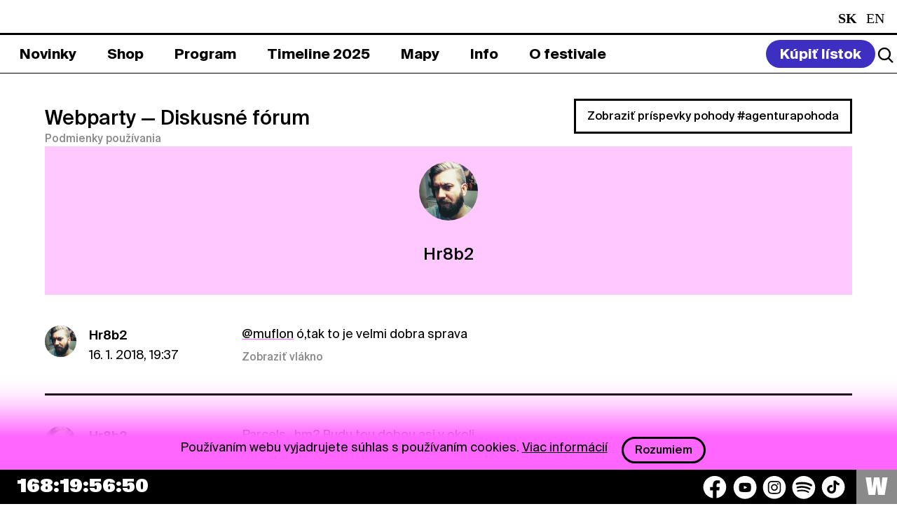

--- FILE ---
content_type: text/html; charset=UTF-8
request_url: https://www.pohodafestival.sk/webparty/profile/Hr8b2
body_size: 8202
content:
<!DOCTYPE html>
<html lang="sk">
<head>
    <meta charset="utf-8" />
    <meta http-equiv="x-ua-compatible" content="ie=edge">
    <meta name="viewport" content="width=device-width, initial-scale=1.0">
    <title>Pohoda Festival</title>
    <meta name="keywords" content="pohoda festival event yourope etep international freedom sloboda music art theatre literature pohodafestival trencin kascak">
    <link rel="preload" as="font" href="/assets_2020/css/druk/Druk-WideMedium.woff2" type="font/woff2" crossorigin>
    <link rel="preload" as="font" href="/assets_2020/css/druk/Druk-WideMedium.woff" type="font/woff" crossorigin>
    <link rel="preload" as="font" href="/assets/fonts/SignalCompressed-Regular_2.woff2?v=1" type="font/woff2" crossorigin>
    <link rel="preload" as="font" href="/assets/fonts/SignalCompressed-Regular_2.woff?v=1" type="font/woff" crossorigin>
    <link rel="stylesheet" href="/assets/css/tailwind.css?v=55">
    <link rel="stylesheet" href="/assets_2020/css/app.css?v=55">
    <link rel="stylesheet" href="/assets_2020/css/jquery.fancybox.css">
    <link rel="stylesheet" href="/assets_2020/css/suisse/stylesheet.css">
    <link rel="stylesheet" href="/assets_2020/css/druk/stylesheet.css">
    <link rel="stylesheet" href="/assets_2025/css/main.css?v=556">
        <meta name="description" content="Príďte si užiť celý svet plný pohody na 30. ročník festivalu Pohoda v Trenčíne.">
<!--facebook-->
<meta name="facebook-domain-verification" content="74nvqtxinraht1rumigf81yu3pdqqx" />
<meta property="og:title" content="POHODA FESTIVAL, 8. &amp; 9. – 11. 7. 2026, Letisko Trenčín">
<meta property="og:site_name" content="POHODA FESTIVAL">
<meta property="og:url" content="https://www.pohodafestival.sk/webparty/profile/Hr8b2">
<meta property="og:description" content="Príďte si užiť celý svet plný pohody na 30. ročník festivalu Pohoda v Trenčíne.">
<meta property="og:type" content="website">
<meta property="og:image" content="https://www.pohodafestival.sk/og_image.2023.jpg">
<!--twitter-->
<meta name="twitter:card" content="summary_large_image">
<meta name="twitter:url" content="https://www.pohodafestival.sk/webparty/profile/Hr8b2">
<meta name="twitter:title" content="POHODA FESTIVAL, 8. &amp; 9. – 11. 7. 2026, Letisko Trenčín">
<meta name="twitter:description" content="Príďte si užiť celý svet plný pohody na 30. ročník festivalu Pohoda v Trenčíne.">
<meta name="twitter:image" content="https://www.pohodafestival.sk/og_image.2023.jpg">
<!--google +-->
<meta itemprop="name" content="POHODA FESTIVAL, 8. &amp; 9. – 11. 7. 2026, Letisko Trenčín">
<meta itemprop="description" content="Príďte si užiť celý svet plný pohody na 30. ročník festivalu Pohoda v Trenčíne.">
<meta itemprop="image" content="https://www.pohodafestival.sk/og_image.2023.jpg">
    <link rel="apple-touch-icon" sizes="180x180" href="/apple-touch-icon.png">
<link rel="icon" type="image/png" sizes="32x32" href="/favicon-32x32.png">
<link rel="icon" type="image/png" sizes="16x16" href="/favicon-16x16.png">
<link rel="manifest" crossorigin="use-credentials" href="/manifest.json">
<link rel="mask-icon" href="/safari-pinned-tab.svg" color="#fe66fe">
<link rel="shortcut icon" href="/favicon.ico">
<meta name="apple-mobile-web-app-title" content="Pohoda Festival">
<meta name="application-name" content="Pohoda Festival">
<meta name="msapplication-TileColor" content="#feb2fe">
<meta name="apple-mobile-web-app-status-bar" content="#feb2fe" />
<meta name="theme-color" content="#feb2fe">    <!-- Google tag (gtag.js) -->
<script async src="https://www.googletagmanager.com/gtag/js?id=G-3MKX9FCLWW"></script>
<script>
    window.dataLayer = window.dataLayer || [];
    function gtag(){dataLayer.push(arguments);}
    gtag('js', new Date());

    gtag('config', 'G-3MKX9FCLWW');
</script>
<!-- Google Tag Manager -->
<script>(function(w,d,s,l,i){w[l]=w[l]||[];w[l].push({'gtm.start':
            new Date().getTime(),event:'gtm.js'});var f=d.getElementsByTagName(s)[0],
        j=d.createElement(s),dl=l!='dataLayer'?'&l='+l:'';j.async=true;j.src=
        'https://www.googletagmanager.com/gtm.js?id='+i+dl;f.parentNode.insertBefore(j,f);
    })(window,document,'script','dataLayer','GTM-MMDG593');</script>
<!-- End Google Tag Manager -->
        <style>
        .toggle-slinger{
            margin-right:15px;
        }
        .toggle-slinger span{
            display:block;
        }
        .toggle-slinger img{
            display:none;
            max-width: 21px;
        }
        @media (max-width: 767px) {
            .toggle-slinger{
                margin-right: 3px;
            }
            .toggle-slinger span{
                display:none;
            }
            .toggle-slinger img{
                display:block;
            }
            .social-container .social {
                gap: 6px !important;
            }
        }
    </style>
</head>

<body>
    <!-- Google Tag Manager (noscript) -->
<noscript><iframe src="https://www.googletagmanager.com/ns.html?id=GTM-MMDG593"
                  height="0" width="0" style="display:none;visibility:hidden"></iframe></noscript>
<!-- End Google Tag Manager (noscript) -->
<!-- Adform Tracking Code BEGIN -->
<script type="text/javascript">
    window._adftrack = Array.isArray(window._adftrack) ? window._adftrack : (window._adftrack ? [window._adftrack] : []);
    window._adftrack.push({pm: 1360191});
    (function () { var s = document.createElement('script'); s.type = 'text/javascript'; s.async = true; s.src = 'https://track.adform.net/serving/scripts/trackpoint/async/'; var x = document.getElementsByTagName('script')[0]; x.parentNode.insertBefore(s, x); })();
</script>
<noscript><p style="margin:0;padding:0;border:0;"><img src="https://track.adform.net/Serving/TrackPoint/?pm=1360191" width="1" height="1" alt="" /></p></noscript>
<!-- Adform Tracking Code END -->

    <audio id="player">
        <div class="warning callout" data-closable><button class="close-button" aria-label="Dismiss alert" type="button" data-close><span class="icon-close" aria-hidden="true"></span></button><p>Váš prehliadač nepodporuje prehrávanie audio súborov.</p></div>
    </audio>

        
    <div class="off-canvas-wrapper overflow-visible">
        <div class="off-canvas position-bottom hide-for-large" id="off-canvas" data-off-canvas data-transition="overlap" data-content-overlay="false" data-content-scroll="true" data-auto-focus="false">
            <div class="menu-controls">
    <button class="search-toggle" data-open="search"><i class="icon search"></i></button>
    <ul class="languages">
        <li class="active">
                    <span class="text-white capitalize">sk</span>
            </li>
        <li>
                    <a class="text-white capitalize" href="/webparty/profile/Hr8b2?_locale=en">en</a>
            </li>
    </ul>    <button class="nav-toggle" title="Zavrieť menu" data-toggle="off-canvas">
        <span aria-hidden="true">&#x2715;</span>
    </button>
</div>


<ul class="main-menu" data-accordion data-slide-speed="0" data-allow-all-closed="true">
            <li >
            <a href="/sk/novinky"><span>Novinky</span></a>

                    </li>
            <li data-accordion-item>
            <a href="/sk/shop"><span>Shop</span></a>

                            <div class="bar submenu" data-tab-content>
                    <ul >
                                                                                                            <li >
                                <a  href="/sk/shop/listky-2026"><span>Lístky</span></a>
                            </li>
                                                                                                            <li >
                                <a  href="/sk/shop/ubytovanie"><span>Ubytovanie</span></a>
                            </li>
                                                                                                            <li >
                                <a  href="/sk/shop/doprava"><span>Doprava</span></a>
                            </li>
                                                                                                            <li >
                                <a  href="/sk/shop/merch"><span>Merch</span></a>
                            </li>
                                                                                                            <li >
                                <a  href="/sk/vseobecne-obchodne-podmienky"><span>VOP</span></a>
                            </li>
                                                                                                            <li >
                                <a  href="/sk/privacy-policy"><span>Privacy Policy</span></a>
                            </li>
                                            </ul>
                </div>
                    </li>
            <li data-accordion-item>
            <a href="/sk/artists"><span>Program</span></a>

                            <div class="bar submenu" data-tab-content>
                    <ul >
                                                                                                            <li >
                                <a  href="/sk/artists/hudba"><span>2026</span></a>
                            </li>
                                                                                                            <li >
                                <a  href="/sk/artists/2025/hudba"><span>2025</span></a>
                            </li>
                                            </ul>
                </div>
                    </li>
            <li >
            <a href="/sk/timeline"><span>Timeline 2025</span></a>

                    </li>
            <li data-accordion-item>
            <a href="/sk/map"><span>Mapy</span></a>

                            <div class="bar submenu" data-tab-content>
                    <ul >
                                                                                                            <li >
                                <a  href="/sk/map"><span>Festivalová</span></a>
                            </li>
                                                                                                            <li >
                                <a  href="/sk/evacuation"><span>Evakuačná</span></a>
                            </li>
                                            </ul>
                </div>
                    </li>
            <li data-accordion-item>
            <a href="/sk/info"><span>Info</span></a>

                            <div class="bar submenu" data-tab-content>
                    <ul >
                                                                                                            <li >
                                <a  href="/sk/info"><span>Info</span></a>
                            </li>
                                                                                                            <li >
                                <a  href="/sk/kontakt"><span>Kontakt</span></a>
                            </li>
                                                                                                            <li >
                                <a  href="/sk/partneri-info"><span>Spolupráca</span></a>
                            </li>
                                            </ul>
                </div>
                    </li>
            <li data-accordion-item>
            <a href="/sk/o-festivale"><span>O festivale</span></a>

                            <div class="bar submenu" data-tab-content>
                    <ul >
                                                                                                            <li >
                                <a  href="/sk/o-festivale"><span>O festivale</span></a>
                            </li>
                                                                                                            <li >
                                <a  href="/sk/ekologia"><span>Ekológia</span></a>
                            </li>
                                                                                                            <li >
                                <a  href="/sk/fotopohoda"><span>Fotopohoda</span></a>
                            </li>
                                                                                                            <li >
                                <a  href="/sk/projekty"><span>Projekty</span></a>
                            </li>
                                                                                                            <li >
                                <a  href="/sk/partners"><span>Partneri</span></a>
                            </li>
                                            </ul>
                </div>
                    </li>
    </ul>

<style>
    .main-menu .submenu ul ul.third-submenu {
        display: none;
        position: absolute;
        width: 100%;
        background: #fff;
        padding: 0;
        margin: 0;
        left: 0;
        top: 47px;
    }

    .main-menu .submenu ul li.dropdown-current > ul.third-submenu {
        display: flex;
    }

    .main-menu .submenu ul ul.third-submenu a {
        color: #000;
    }
    .main-menu .submenu ul ul.third-submenu a span{
        color: #000;
        border: 2px solid white;
    }
    .main-menu .submenu ul ul.third-submenu a.current span{
        border: 2px solid black;

    }

    @media (max-width: 767px) {
        .main-menu .submenu ul ul.third-submenu a.current span{
            color:#fff !important;
        }
        .main-menu .submenu ul ul.third-submenu {
            position: relative;
            top: auto;
            left: auto;
            display: block;
            padding-top:10px;
            padding-bottom:10px;
        }

        .main-menu .submenu ul li.dropdown-current > ul.third-submenu {
            display: block;
        }
    }

</style>
<div class="grid-x grid-margin-y secondary-menu">
    <nav class="cell small-12 medium-4">
        <ul class="footer_submenu text-white">
            <li><a class="text-white" href="/sk/novinky">Novinky</a></li>
            <li><a class="text-white" href="/sk/privacy-policy">Privacy Policy</a></li>
                            <li><a class="text-white" href="https://press.pohodafestival.sk/">Press</a></li>
                                    <li style="display: none;"><a class="text-white" href="https://predajcovia.pohodafestival.sk/">Market zóna</a></li>
            <li><a class="text-white" href="https://www.pohodafestival.sk/sk/novinky/podporte-oz-do-pohody-2-z-dane-pre-viac-pohody">2% pre OZ Do pohody</a></li>
        </ul>
    </nav>
    <nav class="cell small-12 medium-4">
        <ul class="footer_submenu text-white">
             <li style="display:none;"><a class="text-white" href="https://gastro.pohodafestival.sk/">Gastro zóna</a></li>
            <li><a class="text-white" href="/ngo">NGO</a></li>
            <li><a class="text-white" href="/ambassadors">Ambassadors</a></li>
            <li><a class="text-white" href="/sk/contest">Visual Art Contest</a></li>
        </ul>
    </nav>
    <nav class="cell small-12 medium-4">
        <ul class="footer_submenu text-white">
           <li><h6 class="text-white">Pracuj pre Pohodu</h6></li>
                        <li><a class="text-white" href="https://workers.pohodafestival.sk/">Brigádnici</a></li>
            <li><a class="text-white" href="https://volunteers.pohodafestival.sk/">Dobrovoľníci</a></li>
            <li><a class="text-white" href="https://separacia.pohodafestival.sk/">Separátori</a></li>
        </ul>
    </nav>
</div>

<div class="social-container">
    <div class="social">
    <button class="text-white toggle-slinger" style="font-weight: 700; display:none;">
        <img src="/assets/img/2025/car-round.svg" alt="car icon" />
        <span>Spolu na Pohodu</span>
    </button>
    <a href="https://www.facebook.com/pohoda.festival" target="_blank" aria-label="Facebook">
        <img src="/assets/img/2025/socials/facebook.svg" alt="Facebook icon" />
    </a>
    <a href="https://www.youtube.com/user/FestivalPohoda" target="_blank" aria-label="YouTube">
        <img src="/assets/img/2025/socials/youtube.svg" alt="YouTube icon" />
    </a>
    <a href="https://www.instagram.com/pohodafestival/" target="_blank" aria-label="Instagram">
        <img src="/assets/img/2025/socials/instagram.svg" alt="Instagram icon" />
    </a>
    <a href="https://play.spotify.com/user/pohodafestival?play=true&utm_source=open.spotify.com&utm_medium=open" target="_blank" aria-label="Spotify">
        <img src="/assets/img/2025/socials/spotify.svg" alt="Spotify icon" />
    </a>
    <a href="https://www.tiktok.com/@pohoda_festival" target="_blank" aria-label="TikTok">
        <img src="/assets/img/2025/socials/tiktok.svg" alt="TikTok icon" />
    </a>
    <!--              <a href="https://invite.viber.com/?g2=AQAVufatHkCFSEePgVJN3FtSejdBtZ60RIOX5E37wEeRd0QmPnYz69ByTZVhq%2Bq3" target="_blank"><i class="icon-viber"></i></a>-->
    <!--              <a href="https://www.deezer.com/us/playlist/5241832382?utm_source=deezer&utm_content=playlist-5241832382&utm_term=2181884464_1545411950&utm_medium=web" target="_blank"><i class="icon-deezer"></i></a>-->
</div></div>        </div>
        <div class="off-canvas-content tailwind-3" data-off-canvas-content>
            <header class="header_main_section">
    <div class="bar header_section">
        <div class="grid-x logo-bar bg-black text-white">
            <div class="cell large-auto heading">
                <a class="logo" href="/sk/">
                    <img class="md:!left-[1.5rem] md:!top-[0.1rem] md:!w-[1.3rem]" src="/assets/img/2025/logo_2025.svg" alt="Logo">
                    <span class="slideshow"><!--
                        --><span class="text-white heading_title">Pohoda Festival</span><!--
                        --><span class="text-white hide-for-large heading_date">8. & 9. – 11. 7. 2026</span><!--
                        --><span class="text-white hide-for-large heading_title">Pohoda Festival</span><!--
--></span><!--
                --></a><!--
                --><span class="subheading show-for-large heading_date">8. & 9. – 11. 7. 2026</span>
            </div>
            <div class="cell large-shrink show-for-large text-white">
                <ul class="languages">
        <li class="active">
                    <span class="text-white capitalize">sk</span>
            </li>
        <li>
                    <a class="text-white capitalize" href="/webparty/profile/Hr8b2?_locale=en">en</a>
            </li>
    </ul>            </div>
        </div>
    </div>
    <div class="bar_bottom header_menu">
        <nav class="grid-x menu-bar" id="menu-bar">
            <div class="cell large-auto show-for-large menu-container">
                <ul class="main-menu" data-accordion data-slide-speed="0" data-allow-all-closed="true">
            <li >
            <a href="/sk/novinky"><span>Novinky</span></a>

                    </li>
            <li data-accordion-item>
            <a href="/sk/shop"><span>Shop</span></a>

                            <div class="bar submenu" data-tab-content>
                    <ul >
                                                                                                            <li >
                                <a  href="/sk/shop/listky-2026"><span>Lístky</span></a>
                            </li>
                                                                                                            <li >
                                <a  href="/sk/shop/ubytovanie"><span>Ubytovanie</span></a>
                            </li>
                                                                                                            <li >
                                <a  href="/sk/shop/doprava"><span>Doprava</span></a>
                            </li>
                                                                                                            <li >
                                <a  href="/sk/shop/merch"><span>Merch</span></a>
                            </li>
                                                                                                            <li >
                                <a  href="/sk/vseobecne-obchodne-podmienky"><span>VOP</span></a>
                            </li>
                                                                                                            <li >
                                <a  href="/sk/privacy-policy"><span>Privacy Policy</span></a>
                            </li>
                                            </ul>
                </div>
                    </li>
            <li data-accordion-item>
            <a href="/sk/artists"><span>Program</span></a>

                            <div class="bar submenu" data-tab-content>
                    <ul >
                                                                                                            <li >
                                <a  href="/sk/artists/hudba"><span>2026</span></a>
                            </li>
                                                                                                            <li >
                                <a  href="/sk/artists/2025/hudba"><span>2025</span></a>
                            </li>
                                            </ul>
                </div>
                    </li>
            <li >
            <a href="/sk/timeline"><span>Timeline 2025</span></a>

                    </li>
            <li data-accordion-item>
            <a href="/sk/map"><span>Mapy</span></a>

                            <div class="bar submenu" data-tab-content>
                    <ul >
                                                                                                            <li >
                                <a  href="/sk/map"><span>Festivalová</span></a>
                            </li>
                                                                                                            <li >
                                <a  href="/sk/evacuation"><span>Evakuačná</span></a>
                            </li>
                                            </ul>
                </div>
                    </li>
            <li data-accordion-item>
            <a href="/sk/info"><span>Info</span></a>

                            <div class="bar submenu" data-tab-content>
                    <ul >
                                                                                                            <li >
                                <a  href="/sk/info"><span>Info</span></a>
                            </li>
                                                                                                            <li >
                                <a  href="/sk/kontakt"><span>Kontakt</span></a>
                            </li>
                                                                                                            <li >
                                <a  href="/sk/partneri-info"><span>Spolupráca</span></a>
                            </li>
                                            </ul>
                </div>
                    </li>
            <li data-accordion-item>
            <a href="/sk/o-festivale"><span>O festivale</span></a>

                            <div class="bar submenu" data-tab-content>
                    <ul >
                                                                                                            <li >
                                <a  href="/sk/o-festivale"><span>O festivale</span></a>
                            </li>
                                                                                                            <li >
                                <a  href="/sk/ekologia"><span>Ekológia</span></a>
                            </li>
                                                                                                            <li >
                                <a  href="/sk/fotopohoda"><span>Fotopohoda</span></a>
                            </li>
                                                                                                            <li >
                                <a  href="/sk/projekty"><span>Projekty</span></a>
                            </li>
                                                                                                            <li >
                                <a  href="/sk/partners"><span>Partneri</span></a>
                            </li>
                                            </ul>
                </div>
                    </li>
    </ul>

<style>
    .main-menu .submenu ul ul.third-submenu {
        display: none;
        position: absolute;
        width: 100%;
        background: #fff;
        padding: 0;
        margin: 0;
        left: 0;
        top: 47px;
    }

    .main-menu .submenu ul li.dropdown-current > ul.third-submenu {
        display: flex;
    }

    .main-menu .submenu ul ul.third-submenu a {
        color: #000;
    }
    .main-menu .submenu ul ul.third-submenu a span{
        color: #000;
        border: 2px solid white;
    }
    .main-menu .submenu ul ul.third-submenu a.current span{
        border: 2px solid black;

    }

    @media (max-width: 767px) {
        .main-menu .submenu ul ul.third-submenu a.current span{
            color:#fff !important;
        }
        .main-menu .submenu ul ul.third-submenu {
            position: relative;
            top: auto;
            left: auto;
            display: block;
            padding-top:10px;
            padding-bottom:10px;
        }

        .main-menu .submenu ul li.dropdown-current > ul.third-submenu {
            display: block;
        }
    }

</style>            </div>
            <div class="cell large-shrink menu-controls">

                    <a class="buy-ticket" href="/sk/shop"><span>Kúpiť lístok</span></a>
                <div class="header_action_section">
                    <button class="search-toggle" data-open="search">
                        <img src="/assets/img/2025/icons/search_logo.svg">
                    </button>
                    <button class="nav-toggle" title="Menu" data-toggle="off-canvas">&#x2630;</button>
                </div>

            </div>
        </nav>
    </div>


</header>
            <main id="main">

                                    <div class="messages wrapper">
                                                                                                                                                            </div>
                
                
                <div class="wrapper margin-top-2">
                    <div class="webparty-header">
    <div class="grid-x align-bottom">
        <div class="cell large-auto">
            <h1><a href="/webparty">Webparty</a> <span>&mdash; Diskusné fórum</span></h1>
            <a href="/sk/pravidla-a-sukromie" class="small" target="_blank">Podmienky používania</a>
                    </div>
        <div class="cell large-shrink">
            <a href="https://www.pohodafestival.sk/webparty/pohoda" class="hollow button">Zobraziť príspevky pohody #agenturapohoda</a>
        </div>
    </div>
</div><!-- .webparty-header -->

    <div class="webparty-panel profile">
                <img class="webparty-avatar" src="/uploads/webparty/lukehrabalatgmail-com-1494439887.jpg">
                        <h2>Hr8b2</h2>
                                            </div><!-- .webparty-panel -->

    <ul class="threads">
                    <li id="comment43893">
                <div class="thread">
    <div class="media-object">
        <div class="media-object-section">
            <a href="/webparty/profile/Hr8b2">
                            <img class="webparty-avatar" src="/uploads/webparty/lukehrabalatgmail-com-1494439887.jpg" alt="">
                        </a>
        </div><!-- .media-object-section -->
        <div class="media-object-section">
            <p class="thread-header"><strong><a href="/webparty/profile/Hr8b2">Hr8b2</a></strong><br>16. 1. 2018, 19:37</p>
        </div><!-- .media-object-section -->
    </div><!-- .media-object -->
    <div class="thread-section">
        <p class="thread-content"><a href="/webparty/profile/muflon">@muflon</a> &oacute;,tak to je velmi dobra sprava</p>
                                <a class="thread-reply small" href="/webparty/387#_comment43893">Zobraziť vlákno</a>
                        </div><!-- .thread-section -->
</div><!-- .thread -->
            </li>
                    <li id="comment43891">
                <div class="thread">
    <div class="media-object">
        <div class="media-object-section">
            <a href="/webparty/profile/Hr8b2">
                            <img class="webparty-avatar" src="/uploads/webparty/lukehrabalatgmail-com-1494439887.jpg" alt="">
                        </a>
        </div><!-- .media-object-section -->
        <div class="media-object-section">
            <p class="thread-header"><strong><a href="/webparty/profile/Hr8b2">Hr8b2</a></strong><br>16. 1. 2018, 18:26</p>
        </div><!-- .media-object-section -->
    </div><!-- .media-object -->
    <div class="thread-section">
        <p class="thread-content">Parcels...hm? Budu tou dobou asi v okoli.<br />
<a href="https://www.youtube.com/watch?v=cxhn0vNhBLU" rel="nofollow" target="_blank">https://www.youtube.com/watch?v=cxhn0vNhBLU</a></p>
                                <a class="thread-reply small" href="/webparty/387#_comment43891">Zobraziť vlákno</a>
                        </div><!-- .thread-section -->
</div><!-- .thread -->
            </li>
                    <li id="comment41717">
                <div class="thread">
    <div class="media-object">
        <div class="media-object-section">
            <a href="/webparty/profile/Hr8b2">
                            <img class="webparty-avatar" src="/uploads/webparty/lukehrabalatgmail-com-1494439887.jpg" alt="">
                        </a>
        </div><!-- .media-object-section -->
        <div class="media-object-section">
            <p class="thread-header"><strong><a href="/webparty/profile/Hr8b2">Hr8b2</a></strong><br>11. 5. 2017, 19:04</p>
        </div><!-- .media-object-section -->
    </div><!-- .media-object -->
    <div class="thread-section">
        <p class="thread-content">Videl som ich cca 3 tyzdne zpat a velka parada. Nove songy uplne vymakane a z fleku by mohli vyrazit na svetove turne :)</p>
                                <a class="thread-reply small" href="/webparty/443#_comment41717">Zobraziť vlákno</a>
                        </div><!-- .thread-section -->
</div><!-- .thread -->
            </li>
                    <li id="comment41705">
                <div class="thread">
    <div class="media-object">
        <div class="media-object-section">
            <a href="/webparty/profile/Hr8b2">
                            <img class="webparty-avatar" src="/uploads/webparty/lukehrabalatgmail-com-1494439887.jpg" alt="">
                        </a>
        </div><!-- .media-object-section -->
        <div class="media-object-section">
            <p class="thread-header"><strong><a href="/webparty/profile/Hr8b2">Hr8b2</a></strong><br>10. 5. 2017, 20:09</p>
        </div><!-- .media-object-section -->
    </div><!-- .media-object -->
    <div class="thread-section">
        <p class="thread-content">Fakt dajte este Manon Meurt, co? Pekne pred Slowdive a idem. Na moc veci sa tento rok netesim, ale toto kombo by ma presvedcilo!</p>
                                <a class="thread-reply small" href="/webparty/443#_comment41705">Zobraziť vlákno</a>
                        </div><!-- .thread-section -->
</div><!-- .thread -->
            </li>
                    <li id="comment40803">
                <div class="thread">
    <div class="media-object">
        <div class="media-object-section">
            <a href="/webparty/profile/Hr8b2">
                            <img class="webparty-avatar" src="/uploads/webparty/lukehrabalatgmail-com-1494439887.jpg" alt="">
                        </a>
        </div><!-- .media-object-section -->
        <div class="media-object-section">
            <p class="thread-header"><strong><a href="/webparty/profile/Hr8b2">Hr8b2</a></strong><br>17. 12. 2016, 19:49</p>
        </div><!-- .media-object-section -->
    </div><!-- .media-object -->
    <div class="thread-section">
        <p class="thread-content">Někdo chce zachovat ve čtvrtek legendu, organiz&aacute;toři představili &quot;sranda&quot; t&eacute;ma...tak proč ne oboj&iacute; dohromady? Weird Al Yankovic! Je to vůbec re&aacute;ln&eacute;, jezd&iacute; po světě?<br />
<a href="https://www.youtube.com/watch?v=eXiwYUCe_bY" rel="nofollow" target="_blank">https://www.youtube.com/watch?v=eXiwYUCe_bY</a></p>
                                <a class="thread-reply small" href="/webparty/463#_comment40803">Zobraziť vlákno</a>
                        </div><!-- .thread-section -->
</div><!-- .thread -->
            </li>
                    <li id="comment40453">
                <div class="thread">
    <div class="media-object">
        <div class="media-object-section">
            <a href="/webparty/profile/Hr8b2">
                            <img class="webparty-avatar" src="/uploads/webparty/lukehrabalatgmail-com-1494439887.jpg" alt="">
                        </a>
        </div><!-- .media-object-section -->
        <div class="media-object-section">
            <p class="thread-header"><strong><a href="/webparty/profile/Hr8b2">Hr8b2</a></strong><br>10. 10. 2016, 18:29</p>
        </div><!-- .media-object-section -->
    </div><!-- .media-object -->
    <div class="thread-section">
        <p class="thread-content">Chceme Samaris?<br />
<a href="https://www.youtube.com/watch?v=z-D20CvXJqc" rel="nofollow" target="_blank">https://www.youtube.com/watch?v=z-D20CvXJqc</a></p>
                                <a class="thread-reply small" href="/webparty/472#_comment40453">Zobraziť vlákno</a>
                        </div><!-- .thread-section -->
</div><!-- .thread -->
            </li>
                    <li id="comment39928">
                <div class="thread">
    <div class="media-object">
        <div class="media-object-section">
            <a href="/webparty/profile/Hr8b2">
                            <img class="webparty-avatar" src="/uploads/webparty/lukehrabalatgmail-com-1494439887.jpg" alt="">
                        </a>
        </div><!-- .media-object-section -->
        <div class="media-object-section">
            <p class="thread-header"><strong><a href="/webparty/profile/Hr8b2">Hr8b2</a></strong><br>6. 7. 2016, 12:34</p>
        </div><!-- .media-object-section -->
    </div><!-- .media-object -->
    <div class="thread-section">
        <p class="thread-content"><a href="/webparty/profile/Rowena">@Rowena</a> jednu noc mi &scaron;la p&aacute;ra od pusy, takže možn&aacute; i m&iacute;ň než 5&deg;:)</p>
                                <a class="thread-reply small" href="/webparty/493#_comment39928">Zobraziť vlákno</a>
                        </div><!-- .thread-section -->
</div><!-- .thread -->
            </li>
                    <li id="comment39926">
                <div class="thread">
    <div class="media-object">
        <div class="media-object-section">
            <a href="/webparty/profile/Hr8b2">
                            <img class="webparty-avatar" src="/uploads/webparty/lukehrabalatgmail-com-1494439887.jpg" alt="">
                        </a>
        </div><!-- .media-object-section -->
        <div class="media-object-section">
            <p class="thread-header"><strong><a href="/webparty/profile/Hr8b2">Hr8b2</a></strong><br>6. 7. 2016, 12:28</p>
        </div><!-- .media-object-section -->
    </div><!-- .media-object -->
    <div class="thread-section">
        <p class="thread-content"><a href="/webparty/profile/keke">@keke</a> To ano, byla a velk&aacute;. Proto se pt&aacute;m a tvůj koment&aacute;ř mi moc nepomohl:) Předpovědi jsou různ&eacute; a jestli bude v noci 10&deg; nebo 20&deg; je dost rozd&iacute;l. Proto se pt&aacute;m organiz&aacute;torů, kteř&iacute; už tam jsou, nebo m&iacute;stn&iacute;ch jak to je ve skutečnosti;)</p>
                                <a class="thread-reply small" href="/webparty/493#_comment39926">Zobraziť vlákno</a>
                        </div><!-- .thread-section -->
</div><!-- .thread -->
            </li>
                    <li id="comment39917">
                <div class="thread">
    <div class="media-object">
        <div class="media-object-section">
            <a href="/webparty/profile/Hr8b2">
                            <img class="webparty-avatar" src="/uploads/webparty/lukehrabalatgmail-com-1494439887.jpg" alt="">
                        </a>
        </div><!-- .media-object-section -->
        <div class="media-object-section">
            <p class="thread-header"><strong><a href="/webparty/profile/Hr8b2">Hr8b2</a></strong><br>6. 7. 2016, 11:57</p>
        </div><!-- .media-object-section -->
    </div><!-- .media-object -->
    <div class="thread-section">
        <p class="thread-content">Pros&iacute;m někoho z organiz&aacute;torů, nebo z Trenč&iacute;na... jak bylo dnes v noci? Mysl&iacute;m pocitově, teploty na čtvrtečn&iacute; noc &gt; 8&deg; až 17&deg;...to je dost velk&yacute; rozptyl:) Takže jak? Je v noci kosa, nebo pohodička v mikině?</p>
                                <a class="thread-reply small" href="/webparty/493#_comment39917">Zobraziť vlákno</a>
                        </div><!-- .thread-section -->
</div><!-- .thread -->
            </li>
                    <li id="comment39230">
                <div class="thread">
    <div class="media-object">
        <div class="media-object-section">
            <a href="/webparty/profile/Hr8b2">
                            <img class="webparty-avatar" src="/uploads/webparty/lukehrabalatgmail-com-1494439887.jpg" alt="">
                        </a>
        </div><!-- .media-object-section -->
        <div class="media-object-section">
            <p class="thread-header"><strong><a href="/webparty/profile/Hr8b2">Hr8b2</a></strong><br>20. 6. 2016, 18:09</p>
        </div><!-- .media-object-section -->
    </div><!-- .media-object -->
    <div class="thread-section">
        <p class="thread-content"><a href="/webparty/profile/jamatoles">@jamatoles</a> To bude r&aacute;no fronta u WC :D Palec hore za čapovan&yacute; IPA!</p>
                                <a class="thread-reply small" href="/webparty/515#_comment39230">Zobraziť vlákno</a>
                        </div><!-- .thread-section -->
</div><!-- .thread -->
            </li>
            </ul>

        <div class="row">
        <div class="columns">
            <ul class="webparty pagination text-center" role="navigation" aria-label="Pagination">
                                    <li class="pagination-previous disabled"></li>
                                                                            <li class="current"><span class="show-for-sr">Ste na strane</span> 1</li>
                                                                                <li><a href="/webparty/profile/Hr8b2/2" aria-label="Strana 2">2</a></li>
                                                                        <li class="pagination-next"><a href="/webparty/profile/Hr8b2/2" aria-label="Nasledujúca strana"></a></li>
                            </ul><!-- .pagination -->
        </div><!-- .columns -->
    </div><!-- .row -->
                    </div>
            </main>

                            <footer class="footer-content" >

        <div class="footer-info bg-[#3D2FC1]">
        <div class="px-4 footer-info-section">

            <div class="grid-x footer-info-menu">
                <div class="cell small-12 large-2 hide-on-mobile hide-on-tablet">
                    <img src="/assets/img/2025/footer_logo.svg">
                </div>

                <div class="cell small-12 large-4 footer-info-menu-newsletter">
                    <h6 class="text-white newsletter_heading">Newsletter</h6>
                    <form action="//app.mailerlite.com/webforms/submit/g1v4u7" method="post" target="_blank">
    <div class="newsletter_mail">
        <input id="newsletter-email" type="email" name="fields[email]" placeholder="E-mailová adresa" required>
        <input type="hidden" name="fields[web_version]" value="sk" >
    </div>
    <div class="grid-x newsletter_content_section">
        <div class="cell small-12 medium-auto">
            <div class="checkbox-group">
                <input class="text-white" id="newsletter-agree" name="form[newsletter]" type="checkbox" required>
                <label class="text-white" for="newsletter-agree">
                    Súhlasím so zapísaním mojej e-mailovej adresy do Pohoda Newslettra a využívaním na marketingové účely.                </label>
            </div>
        </div>
        <div class="cell small-12 medium-shrink newsletter_sign_in">
            <button type="submit" class="button button_white">Prihlásiť sa</button>
        </div>
    </div>
    <input type="hidden" name="ml-submit" value="1">
</form>                </div>
                <div class="cell small-12 large-5 large-offset-1 hide-for-small-only hide-for-medium-only text-white">
                    <div class="grid-x grid-margin-y secondary-menu">
    <nav class="cell small-12 medium-4">
        <ul class="footer_submenu text-white">
            <li><a class="text-white" href="/sk/novinky">Novinky</a></li>
            <li><a class="text-white" href="/sk/privacy-policy">Privacy Policy</a></li>
                            <li><a class="text-white" href="https://press.pohodafestival.sk/">Press</a></li>
                                    <li style="display: none;"><a class="text-white" href="https://predajcovia.pohodafestival.sk/">Market zóna</a></li>
            <li><a class="text-white" href="https://www.pohodafestival.sk/sk/novinky/podporte-oz-do-pohody-2-z-dane-pre-viac-pohody">2% pre OZ Do pohody</a></li>
        </ul>
    </nav>
    <nav class="cell small-12 medium-4">
        <ul class="footer_submenu text-white">
             <li style="display:none;"><a class="text-white" href="https://gastro.pohodafestival.sk/">Gastro zóna</a></li>
            <li><a class="text-white" href="/ngo">NGO</a></li>
            <li><a class="text-white" href="/ambassadors">Ambassadors</a></li>
            <li><a class="text-white" href="/sk/contest">Visual Art Contest</a></li>
        </ul>
    </nav>
    <nav class="cell small-12 medium-4">
        <ul class="footer_submenu text-white">
           <li><h6 class="text-white">Pracuj pre Pohodu</h6></li>
                        <li><a class="text-white" href="https://workers.pohodafestival.sk/">Brigádnici</a></li>
            <li><a class="text-white" href="https://volunteers.pohodafestival.sk/">Dobrovoľníci</a></li>
            <li><a class="text-white" href="https://separacia.pohodafestival.sk/">Separátori</a></li>
        </ul>
    </nav>
</div>
                </div>
            </div>
        </div>
        <div class="cell small-12 large-2 px-4 mobile_logo hide-on-desktop">
            <img src="/assets/img/2025/black_footer_logo.svg">
        </div>
        <div class="px-4 py-4 mobile_image hide-on-desktop">
            <img src="/assets/img/2025/pohoda_mobile_img.svg">
        </div>
        <div class="px-4 py-4 hide-on-mobile hide-on-tablet">
            <img src="/assets/img/2025/pohoda_img.svg">
        </div>
    </div>
    
    <div class="countdown" data-countdown="2026/07/08 12:00:00">&nbsp;</div>
    <div class="footer-bar">
        <div class="cookie-bar">
            <p>Používaním webu vyjadrujete súhlas s používaním cookies. <a href="/sk/cookiepolicy">Viac informácií</a> <button class="button hollow">Rozumiem</button></p>
        </div>
                <div class="social-container"><div class="social">
    <button class="text-white toggle-slinger" style="font-weight: 700; display:none;">
        <img src="/assets/img/2025/car-round.svg" alt="car icon" />
        <span>Spolu na Pohodu</span>
    </button>
    <a href="https://www.facebook.com/pohoda.festival" target="_blank" aria-label="Facebook">
        <img src="/assets/img/2025/socials/facebook.svg" alt="Facebook icon" />
    </a>
    <a href="https://www.youtube.com/user/FestivalPohoda" target="_blank" aria-label="YouTube">
        <img src="/assets/img/2025/socials/youtube.svg" alt="YouTube icon" />
    </a>
    <a href="https://www.instagram.com/pohodafestival/" target="_blank" aria-label="Instagram">
        <img src="/assets/img/2025/socials/instagram.svg" alt="Instagram icon" />
    </a>
    <a href="https://play.spotify.com/user/pohodafestival?play=true&utm_source=open.spotify.com&utm_medium=open" target="_blank" aria-label="Spotify">
        <img src="/assets/img/2025/socials/spotify.svg" alt="Spotify icon" />
    </a>
    <a href="https://www.tiktok.com/@pohoda_festival" target="_blank" aria-label="TikTok">
        <img src="/assets/img/2025/socials/tiktok.svg" alt="TikTok icon" />
    </a>
    <!--              <a href="https://invite.viber.com/?g2=AQAVufatHkCFSEePgVJN3FtSejdBtZ60RIOX5E37wEeRd0QmPnYz69ByTZVhq%2Bq3" target="_blank"><i class="icon-viber"></i></a>-->
    <!--              <a href="https://www.deezer.com/us/playlist/5241832382?utm_source=deezer&utm_content=playlist-5241832382&utm_term=2181884464_1545411950&utm_medium=web" target="_blank"><i class="icon-deezer"></i></a>-->
</div></div>
        <a class="webparty-link" href="/webparty">W</a>
    </div>
</footer>
                    </div>
    </div>

    <div class="reveal full" id="search" data-reveal>
        <div class="search">
            <button class="close-button" data-close aria-label="Close reveal" type="button">
                <span aria-hidden="true">&#x2715;</span>
            </button>
            <form action="/sk/search">
                <input name="q" type="search" placeholder="Vyhľadávanie" autofocus>
            </form>
        </div>
    </div>

        <script>
        var appLocale =  'sk';
        var searchUrl = 'https://www.pohodafestival.sk/sk/search?q=';
    </script>
    <script>
        document.addEventListener('DOMContentLoaded', function () {
            document.querySelectorAll('[data-accordion-item]').forEach(function (item) {
                item.addEventListener('click', function () {
                    // Toggle "is-active" class on the clicked item

                    // Check if there's any item still active
                    const hasAnyActive = document.querySelectorAll('[data-accordion-item].is-active').length > 0;

                    // Add or remove submenu-active class on body
                    document.body.classList.toggle('submenu-active', hasAnyActive);
                });
            });
        });
    </script>

    <script>
        document.addEventListener('DOMContentLoaded', function () {
            const updateButtons = document.querySelectorAll('.search-toggle');
            const searchModalEl = document.getElementById('search');

            if (!searchModalEl) {
                return;
            }

            const searchInput = searchModalEl.querySelector('.reveal input[name="q"]');
            if (!searchInput) {
                return;
            }

            if (updateButtons.length === 0) {
                return;
            }

            updateButtons.forEach(function(button) {
                button.addEventListener('click', function (event) {

                    setTimeout(function () {
                        searchInput.focus();
                    }, 100);
                });
            });
        });

    </script>

    <script src="/assets_2020/js/app.js?v=52"></script>

    <script id="sli-script" src="https://widget.slinger.to/match.js" data-widget="xmncuhzm"></script>

    <script>
        window.addEventListener('DOMContentLoaded', function() {
            const buttons = document.querySelectorAll('.toggle-slinger, a[href="#slinger"]');
            const widget = document.getElementById('sli-widget');

            if (!widget) {
                return;
            }

            widget.style.setProperty('display', 'none', 'important');

            buttons.forEach((btn) => {
                btn.addEventListener('click', function(event) {
                    const currentDisplay = getComputedStyle(widget).display;

                    if (btn.matches('a[href="#slinger"]')) {
                        event.preventDefault();
                    }

                    if (currentDisplay === 'none') {
                        widget.style.setProperty('display', 'block', 'important');
                    } else {
                        widget.style.setProperty('display', 'none', 'important');
                    }
                });
            });
        });
    </script>


        
<style>
    #search {
        background: #fff;
    }

    #search .search {
        background: #fff;
    }

</style>
</body>
</html>


--- FILE ---
content_type: application/javascript; charset=utf-8
request_url: https://widget.slinger.to/match.js
body_size: 1027
content:
class Sli {
  constructor() {
    this.sliScriptTag = document.querySelector("#sli-script");
    if (!this.sliScriptTag) {
      console.error("Slinger Widget - script tag not found");
      return;
    }

    if (this.inIframe()) {
      console.error("Slinger Widget - loaded in iFrame");
      return;
    }

    this.init();
  }

  init() {
    const url = new URL(this.sliScriptTag.src);

    this.sdkUrl = `${url.protocol}//${url.hostname}`;

    this.widgetUrl = this.sliScriptTag.dataset.widgetUrl
      ? this.sliScriptTag.dataset.widgetUrl
      : "https://wdgt.slinger.to";

    this.token = this.sliScriptTag.dataset.widget
      ? this.sliScriptTag.dataset.widget
      : null;

    this.position = this.sliScriptTag.dataset.position
      ? this.sliScriptTag.dataset.position
      : "left";

    this.size = this.sliScriptTag.dataset.size
      ? this.sliScriptTag.dataset.size
      : "medium";

    this.open_desktop = this.sliScriptTag.dataset.open
      ? this.sliScriptTag.dataset.open
      : "true";

    this.open_mobile = this.sliScriptTag.dataset.openMobile
      ? this.sliScriptTag.dataset.openMobile
      : this.open_desktop;

    this.open =
      (window.innerWidth <= 767 && this.open_mobile === "true") ||
      (window.innerWidth > 767 && this.open_desktop === "true")
        ? "true"
        : "false";

    if (this.hasSessionStorage()) {
      const storedWidgetState = sessionStorage.getItem("slingerWidgetOpen");
      if (storedWidgetState === "true" || storedWidgetState === "false") {
        this.open = storedWidgetState;
      }
    }

    this.language = this.sliScriptTag.dataset.language
      ? this.sliScriptTag.dataset.language
      : null;

    this.ride = this.sliScriptTag.dataset.ride
      ? this.sliScriptTag.dataset.ride
      : null;

    if (!this.token) {
      console.error("Slinger Widget - token not found");
      return;
    }

    this.injectCssTags();
    this.bindEvents();
    this.createIframe();
  }

  injectCssTags() {
    const cssFiles = ["match.css"];

    cssFiles.forEach((filename) => {
      const link = document.createElement("link");
      link.id = 'sli-style';
      link.rel = "stylesheet";
      link.href = `${this.sdkUrl}/css/${filename}`;
      document.getElementsByTagName("head")[0].appendChild(link);
    });
  }

  createIframe() {
    let url = `${this.widgetUrl}/${this.token}/?open=${this.open}&size=${this.size}&position=${this.position}`;

    if (this.language) {
      url += `&language=${this.language}`;
    }

    if (this.ride) {
      url += `&ride=${this.ride}`;
    }

    const div = document.createElement("div");
    div.className = `sli-widget sli-size-${this.size} sli-position-${this.position}`;
    div.id = 'sli-widget';
    div.innerHTML = `<iframe src="${url}" scrolling="no" frameborder="0" style="height:100%;width:100%;" title="Slinger Widget"></iframe>`;
    document.body.appendChild(div);

    this.widget = document.querySelector("#sli-widget");
  }

  openWidget() {
    this.widget.classList.add("sli-open");

    if (this.hasSessionStorage()) {
      sessionStorage.setItem("slingerWidgetOpen", "true");
    }
  }

  closeWidget() {
    this.widget.classList.remove("sli-open");

    if (this.hasSessionStorage()) {
      sessionStorage.setItem("slingerWidgetOpen", "false");
    }
  }

  bindEvents() {
    window.addEventListener(
      "message",
      (event) => {
        if (event.origin !== this.widgetUrl) {
          return;
        }

        if (event.data.action === "close") {
          this.closeWidget();
        }

        if (event.data.action === "open") {
          this.openWidget();
        }
      },
      false
    );
  }

  inIframe() {
    try {
      return window.self !== window.top;
    } catch (e) {
      return true;
    }
  }

  hasSessionStorage() {
    try {
      const testKey = "__sli_storage_test__";
      sessionStorage.setItem(testKey, testKey);
      sessionStorage.removeItem(testKey);
      return true;
    } catch (e) {
      return false;
    }
  }
}

document.addEventListener("DOMContentLoaded", new Sli());
